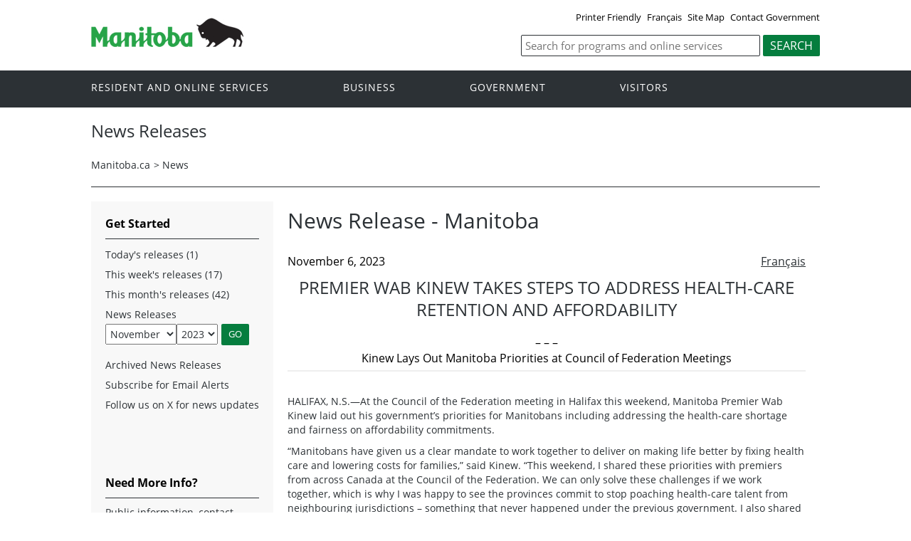

--- FILE ---
content_type: text/html; charset=ISO-8859-1
request_url: https://news.gov.mb.ca/news/index.html?item=60598&posted=2023-11-06
body_size: 22966
content:
<!DOCTYPE html><html xmlns="http://www.w3.org/1999/xhtml" xml:lang="en" lang="en">
<head>
   <title>Province of Manitoba | News Releases | Premier Wab Kinew Takes Steps to Address Health-Care Retention and Affordability</title>
<!-- en-news -->
   <meta name="viewport" content="width=device-width, initial-scale=1" />
  <meta name="keywords" content=""/>
  <meta name="description" content=""/>
  <meta http-equiv="cache-control" content="no-cache"/>
  <meta http-equiv="pragma" content="no-cache"/>
  <meta content="en" http-equiv="language"/>
  <meta http-equiv="X-UA-Compatible" content="IE=edge" />
  <meta http-equiv="Content-type" content="text/html;charset=iso-8859-1"/>
  <link rel="canonical" href="https://news.gov.mb.ca/news/index.html?item=60598&amp;posted=2023-11-06" />

 <meta name="twitter:card" content="summary" />
  <meta property="og:type" content="article" />
  <meta property="og:title" content="Province of Manitoba | News Releases | Premier Wab Kinew Takes Steps to Address Health-Care Retention and Affordability" />
  <meta property="og:description" content="Province of Manitoba" />
  <meta property="og:image" content="https://www.manitoba.ca/asset_library/mb-gov.png" />
  <meta property="og:url" content="https://news.gov.mb.ca/news/index.html?item=60598&amp;posted=2023-11-06" />
  <meta property="og:site_name" content="Province of Manitoba" />
  <meta property="og:locale" content="en_CA" />
 <meta name="news-release" content="current"/>
<link rel="shortcut icon" type="image/ico" href="https://manitoba.ca/asset_library/favicon.jpg" />
<link rel="icon" type="image/png" href="https://manitoba.ca/asset_library/favicon.jpg" />
<link rel="icon" type="image/png" sizes="192x192" href="https://manitoba.ca/asset_library/favicon.jpg-192.jpg" />
<link rel="apple-touch-icon" sizes="114x114" href="https://manitoba.ca/asset_libraryfavicon-114.jpg">
<link rel="apple-touch-icon" sizes="144x144" href="https://manitoba.ca/asset_library/favicon-144.jpg">

    <link href="../templates/en/common/css/main.css" rel="stylesheet" type="text/css">
    <script src="../templates/en/common/js/jquery.min.js" type="text/javascript"></script>
    <script src="../templates/en/common/js/jquery.dropotron.min.js"></script>
    <script src="../templates/en/common/js/animatedcollapse.js"></script>    
    <link rel="stylesheet" type="text/css" href="../templates/en/common/js/slicknav/slicknav.min.css">
    <script src="../templates/en/common/js/slicknav/jquery.slicknav.min.js"></script>
    <link rel="stylesheet" type="text/css" href="../templates/en/common/js/slickslider/slick.css">
    <link rel="stylesheet" type="text/css" href="../templates/en/common/js/slickslider/slick-theme.css">
    <script src="../templates/en/common/js/slickslider/slick.min.js"></script>
    <link rel="stylesheet" type="text/css" href="../templates/en/common/js/magnific-popup/magnific-popup.css">
    <script src="../templates/en/common/js/magnific-popup/jquery.magnific-popup.min.js"></script>
    <script src="../templates/en/common/js/main.js"></script>  

  

<!--script type="text/javascript" async="async" defer="defer" data-cfasync="false" src="https://mylivechat.com/chatinline.aspx?hccid=94396277"></script-->
      <script>
  (function(i,s,o,g,r,a,m){i['GoogleAnalyticsObject']=r;i[r]=i[r]||function(){
  (i[r].q=i[r].q||[]).push(arguments)},i[r].l=1*new Date();a=s.createElement(o),
  m=s.getElementsByTagName(o)[0];a.async=1;a.src=g;m.parentNode.insertBefore(a,m)
  })(window,document,'script','https://www.google-analytics.com/analytics.js','ga');

  ga('create', 'UA-11290135-43', 'auto');
  ga('send', 'pageview');

</script>
</head>


<body  class="template-en-news page-9xqo">
<div class="access-links">
<a rel="header navigation" accesskey="1" href="#navigation">Header</a>
<a rel="side bar navigation" accesskey="2" href="#sidemenu">Side Menu</a>
<a rel="main body navigation" accesskey="3" href="#content">Content</a>
<a rel="footer navigation" accesskey="4" href="#footernav">Footer</a>
<a rel="search" accesskey="0" href="#search">Search</a>
</div>
  <div class="header">
    <div class="wrapper">
            <div class="top-links">
              <a href="print,index.html?item=60598&posted=2023-11-06" target="_blank">Printer Friendly</a> <a href="index.fr.html?item=60598&posted=2023-11-06" class="headerlinks">Français</a>  <a href="//www.gov.mb.ca/sitemap.html">Site Map</a> <a href="//www.gov.mb.ca/contact/">Contact Government</a>
            </div>
        </div>  
        <div class="wrapper">            
      <div class="logo">
        <a href="https://www.manitoba.ca/index.html" title="Logo for Government of Manitoba"><img src="../templates/en/common/images/mb-logo.png" alt="Government of Manitoba"/></a>
      </div>
        <div class="search">             
   <div class="form-field input-button">
     <form method="GET" action="//gov.mb.ca/search/">
        <label style='display:none' for='bsc-head-searchfield'>Keywords</label>
        <input id="bsc-head-searchfield" class="text-input" name="q" type="search" value="" maxlength="200" placeholder="Search for programs and online services" />
        <input id="bsc-head-searchsubmit" class="btn" type="submit" value="Search" data-icon="search" />                            
      </form>
   </div>
</div>    
    
    </div>
  </div>
  <div class="navigation"><a name="navigation"></a><div class="wrapper">

      <nav class="nav">
  <div class="nav_inner">
    <ul>
      <li class="dropdown"><a href="//residents.gov.mb.ca/index.html">Resident and online services</a>
        <ul class="dropotron">
          <li><a href="//residents.gov.mb.ca/index.html">Search Programs and Services</a></li>
          <li><a href="//residents.gov.mb.ca/forms.html">Forms</a></li>
          <li><a href="//residents.gov.mb.ca/publications.html">Publications</a></li>
          <li><a href="//residents.gov.mb.ca/findingwork.html">Finding Work</a></li>
          <li><a href="//residents.gov.mb.ca/lost_id.html">Lost Identification</a></li>
          <li><a href="//residents.gov.mb.ca/moving.html">Moving to or Around Manitoba</a></li>
          <li><a href="//residents.gov.mb.ca/communities.html">Communities around Manitoba</a></li>
          <li><a href="//residents.gov.mb.ca/maps.html">Maps</a></li>
          <li><a href="//residents.gov.mb.ca/onlineservices.html">Online Services</a></li>
          <li><a href="//residents.gov.mb.ca/socialmedia/index.html">Social Media Directory</a></li>
          <li><a href="//residents.gov.mb.ca/apps/index.html">Mobile Applications</a></li>
        </ul>
      </li>
      <li class="dropdown"><a href="//www.gov.mb.ca/business/index.html">Business</a>
        <ul class="dropotron">
          <li><a href="//www.gov.mb.ca/business/index.html">Search for Business Information</a></li>
          <li><a href="//www.gov.mb.ca/business/startingsmart/index.html">Starting a Business</a></li>
          <li><a href="//www.gov.mb.ca/business/businessresearch/index.html">Business Research</a></li>
          <li><a href="//www.gov.mb.ca/business/financing/index.html">Financing a Business</a></li>
          <li><a href="//www.gov.mb.ca/business/registration/index.html">Registration, Legal and Licencing</a></li>
          <li><a href="//www.gov.mb.ca/business/doingbusiness/index.html">Doing Business with Government</a></li>
        <li><a href="http://bizpalmanitoba.ca/">BizPaL</a></li>
        </ul>
      </li>
       <li class="dropdown"><a href="//www.gov.mb.ca/government/index.html">Government</a>
        <ul class="dropotron">
          <li><a href="//www.gov.mb.ca/minister/premier/index.html">Premier</a></li>
          <li><a href="//www.gov.mb.ca/minister/index.html">Cabinet Ministers</a></li>
          <li><a href="//www.gov.mb.ca/government/departments.html">Departments</a></li>
          <li><a href="//www.gov.mb.ca/government/abc/index.html">Agencies, Boards and Commissions</a></li>
          <li><a href="//www.gov.mb.ca/openmb/">OpenMB/Proactive Disclosure</a></li>
          <li><a href="//www.gov.mb.ca/legislature/index.html">Legislative Assembly</a></li>
          <li><a href="//www.manitobacourts.mb.ca/">Manitoba Courts</a></li>
          <li><a href="//web2.gov.mb.ca/laws/index.php">Manitoba Laws</a></li>
        </ul>
      </li>
      <li class="dropdown"><a href="//www.travelmanitoba.com/">Visitors</a>
        <ul class="dropotron">
          <li><a href="//www.travelmanitoba.com/things-to-do/">Things to do</a></li>
          <li><a href="//www.travelmanitoba.com/places-to-go/">Places to Go</a></li>
          <li><a href="//www.travelmanitoba.com/where-to-stay/">Where to Stay</a></li>
          <li><a href="//www.travelmanitoba.com/events/">Events</a></li>
          <li><a href="//www.travelmanitoba.com/trip-essentials/">Trip Essentials</a></li>
          <li><a href="//www.travelmanitoba.com/trip-essentials/visitor-information-centres/">Visitor Information Center</a></li>
        </ul>
      </li>
 
          
    </ul>
  </div>                   
</nav>

    </div>
  </div>

  <div class="container">
    <div class="wrapper">
      <div class="content">
        <div class="introduction">
          <div class="columns">         
            <div class="home_slider">
              <div class="default-header"><h1>News Releases</h1></div>
                </div>      
          </div>
        </div>
        <div class="breadcrumb"><ul><li><a href="//www.gov.mb.ca/index.html" class="breadcrumb">Manitoba.ca</a></li><li>&gt; <a href="../news/index.html" class="breadcrumb">News</a></li></ul></div>
        <a name="top"></a><a name="Top"></a><a name="content"></a>
        <style type="text/css">

.news_search {
padding-bottom:20px;
-webkit-box-sizing: border-box;
-moz-box-sizing:    border-box;
box-sizing:         border-box;
}

.section li.nolink {
width:auto;
}
 
.news_search input[type=text] {
width:280px;
height:24px;
-webkit-box-sizing: border-box;
-moz-box-sizing:    border-box;
box-sizing:         border-box;
margin:0px;
font-family:Arial,Verdana;
font-weight:normal;
padding: 1px 0px;
font-size:13px;
}
.news_search select {
width:280px;
height:24px;
border:1px solid #999;
-webkit-box-sizing: border-box;
-moz-box-sizing:    border-box;
box-sizing:         border-box;
font-family:Arial,Verdana;
font-weight:normal;
font-size:13px;
background:#fff;
}

.news_search .labels {
padding-right:0px;
-webkit-box-sizing: border-box;
-moz-box-sizing:    border-box;
box-sizing:         border-box;
font-family:Arial,Verdana;
font-weight:normal;
font-size:13px;
}

.news_search label {
font-weight:normal  !important;
font-size:13px;
}

.news_search .form-go-button {
margin-left:5px;
margin-right:5px;
display:inline-block;
-webkit-box-sizing: border-box;
-moz-box-sizing:    border-box;
box-sizing:         border-box;
}

.section select {
height:24px;
}
.section input {
height:24px;
}
</style>



<script type="text/javascript">
<!--
function showHideCats() {
	chk = document.getElementById("filterOnCategory");
	cat = document.getElementById("catsDIV");

	if (chk.checked == false) {
		cat.style.display = "none";
	} else {
		cat.style.display = "block";
	}

}

function updateCategoryName() {
//	catname = document.getElementById("categoryNameDIV");
//	catname.innerHTML = document.getElementById("category").text;

}

function searchNews() {
	document.getElementById("news_search").submit();
	return true;

	var m = parseFloat(document.getElementById("month").value);
	var y = parseFloat(document.getElementById("year").value);
	if ( (y < 2006) || ( y <=2006 && m < 10)) {
		// go to old system
		var om = document.getElementById("oldmonth");
		var oy = document.getElementById("oldyear");
		om.value = m - 1;
		oy.value = y ;
		document.getElementById("old_news_search").submit();
		return false;
	}  else {
		// go to new system
		document.getElementById("news_search").submit();
		return true;
	}

}
// -->

</script>
<div class="columns col-2">

	<div class="col-3-4" role="main">
	  <div class="col-inside-3">
			<a name="top"></a><a name="Top"></a><a name="content"></a>
			<div class="grid_9 nomargins">
<div class="content-first-section padding-20-0 wide-content">
<h1>News Release - Manitoba</h1>
</div>
</div>



<div class="grid_9 nomargins">
<div class="content-section section-footer padding-20-20">


<div style="padding:0px;">


<div>
<!-- AddThis Button BEGIN -->
<script type="text/javascript" src="//s7.addthis.com/js/300/addthis_widget.js#pubid=csmwebeditor"></script>
<div class="addthis_sharing_toolbox"></div>
<!-- AddThis Button END -->
	<div class="language_toggle">
				   <a href="index.fr.html?item=60598&posted=2023-11-06">Français</a>
			</div>

			<span class="article_date">November  6, 2023</span>
				<div align="center"><h2 class="article_title" style="text-transform:uppercase;">Premier Wab Kinew Takes Steps to Address Health-Care Retention and Affordability</h2>
					– – –<br/><b>Kinew Lays Out Manitoba Priorities at Council of Federation Meetings</b>
				<hr/><br/></div>
		


				<p>
	HALIFAX, N.S.&mdash;At the Council of the Federation meeting in Halifax this weekend, Manitoba Premier Wab Kinew laid out his government&rsquo;s priorities for Manitobans including addressing the health-care shortage and fairness on affordability commitments.&nbsp;&nbsp;</p>
<p>
	&ldquo;Manitobans have given us a clear mandate to work together to deliver on making life better by fixing health care and lowering costs for families,&rdquo; said Kinew. &ldquo;This weekend, I shared these priorities with premiers from across Canada at the Council of the Federation. We can only solve these challenges if we work together, which is why I was happy to see the provinces commit to stop poaching health-care talent from neighbouring jurisdictions &ndash; something that never happened under the previous government. I also shared the important work our government has already started in lowering costs and ending chronic homelessness in our province.&rdquo;&nbsp;&nbsp;&nbsp;</p>
<p>
	The November 2023 Council of the Federation was the first premiers&rsquo; meeting attended by Kinew. The meeting included a health summit where leaders shared health-care innovations to address growing health-care staffing shortages and strains on local health-care systems.&nbsp;</p>
<p>
	Kinew noted the Manitoba government has taken immediate measures to support frontline health-care staff including creating direct lines of communication between workers at the bedside and government leaders. Last week, the government also committed to an affordability plan to provide relief at the pump by cutting the provincial gas tax, while also announcing an expansion of shelter hours to offer support to people experiencing homelessness in city centres across the province, said the premier.&nbsp;</p>
<p align="center">
	- 30 -</p>
	
				
				
	

</div>


</div>
<br clear="all" /><hr><br clear="all" />
<p>For more information: </p>
<ul>
	<li>Public information, contact Manitoba Government Inquiry: <a href="mailto:mgi@gov.mb.ca">mgi@gov.mb.ca</a> or 1-866-626-4862 or 204-945-3744.</li>
	<li>Media requests for general information, contact Communications and Engagement: <a href="mailto:newsroom@gov.mb.ca">newsroom@gov.mb.ca</a>.</li>
	<li>Media requests for ministerial comment, contact Cabinet Communications: <a href="mailto:cabcom@manitoba.ca">cabcom@manitoba.ca</a>.</li>
	
</ul>

</div>
</div>

		</div>
	</div>


  <div class="col-1-4">
		<div class="col-inside-2">
			<div class="col-content-2" id="left-column">

			<a name="sidemenu" rel="Side Menu Navigation" ></a>
				<div class="narrow-title-green widgetheading">Get Started</div>

				<ul>
				<li><a href="../news/index.html?archive=today">Today's releases (1)</a></li>
				<li><a href="../news/index.html?archive=week">This week's releases (17)</a></li>
				<li><a href="../news/index.html?archive=month">This month's releases (42)</a> </li>

												
									<li class="nolink on" style="">News Releases<br/>
																<form action="../news/index.html" id="news_search">
	
																		
								<select name="month" id="month" class="selectfield" style="float:left;margin-top:3px;"  aria-label="Filter by month" title="Filter by month">
				<option value="1">January</option>
				<option value="2">February</option>
				<option value="3">March</option>
				<option value="4">April</option>
				<option value="5">May</option>
				<option value="6">June</option>

				<option value="7">July</option>
				<option value="8">August</option>
				<option value="9">September</option>
				<option value="10">October</option>
				<option value="11" selected="selected">November</option>
				<option value="12">December</option>
				</select>

								<select name="year" id="year" class="selectfield" style="float:left; margin-top:3px;"  aria-label="Filter by year" title="Filter by year">
																				<option value="2026">2026</option>
																									<option value="2025">2025</option>
																									<option value="2024">2024</option>
																									<option value="2023" selected="selected">2023</option>
																																																																																																																																																																																																																																																																																																																																																																																																																																																																																																																																																																																																																																																																																																																																																																																																																																																																																																																																																																																																																																																																																																																	
				</select>

				
				<input type="hidden" id="day" name="day" value="01">
				<input type="submit" name="bgnG" class="form-go-button" value="GO">
				<div style="clear:both; padding:0px; margin:0px;"> </div>
				<input type="hidden" name="d" value=""/>
				</form>


				</li>

								<li><a href="../news/index.html?month=9&year=2023">Archived News Releases</a></li>
				
						<li><a href="https://www.gov.mb.ca/newsinfo/subscribe.html">Subscribe for Email Alerts</a></li>
				<li><a href="https://x.com/MBGovNews">Follow us on X for news updates</a></li>
				</ul>
				<form id="old_news_search" action="//www.gov.mb.ca/cgi-bin/press/release.pl" method="post">
				<input type="hidden" name="month" id="oldmonth" value="">
				<input type="hidden" name="year" id="oldyear" value="">
				<input type="hidden" name="action" value="Submit">
				</form>
               <br clear="all" />
            	</div>
		</div>
               
		<div class="section">

<ul>

<li style='display:none'   	class="expand"></li>
<li   	class="on"></li>
<li style='display:none'   	class="expand"></li></ul></div>
		

		<div class="col-inside-2">
		  <div class="col-content-2">
				<div class="narrow-title-green">Need More Info?</div>
<div class="section">
<p>Public information, contact Manitoba Government Inquiry: <a href="mailto:mgi@gov.mb.ca">mgi@gov.mb.ca</a> or 1-866-626-4862 or 204-945-3744.</p>
<p>Media requests for general information, contact Communications and Engagement: <a href="mailto:newsroom@gov.mb.ca">newsroom@gov.mb.ca</a>.</p>
<p>Media requests for ministerial comment, contact Cabinet Communications: <a href="mailto:cabcom@manitoba.ca">cabcom@manitoba.ca</a>.</p>
</div>
<br clear="all" /><br clear="all" /><div class="narrow-title-green">
	Quick Links</div>
<div class="section">
	<ul>
		<li>
			<a href="http://www.ombudsman.mb.ca/news/news.html" target="_blank">Manitoba Ombudsman</a></li>
		<li>
			<a href="http://www.oag.mb.ca/" target="_blank">Manitoba Auditor General</a></li>
		<li>
			<a href="http://manitobaadvocate.ca/" target="_blank">Manitoba Advocate for Children and Youth</a></li>
		<li>
			<a href="https://www.mpi.mb.ca/Pages/News-Releases.aspx" target="_blank">Manitoba Public Insurance</a></li>
		<li>
			<a href="http://www.hydro.mb.ca/index.shtml" target="_blank">Manitoba Hydro</a></li>
		<li>
			<a href="http://www.mbll.ca/news-releases" target="_blank">Manitoba Liquor and Lotteries </a></li>
		<li>
			<a href="http://www.electionsmanitoba.ca/en/Media/News_Releases" target="_blank">Elections Manitoba</a></li>
	</ul>
</div>

			</div>
		</div>

	</div> <!-- END: div.col-1-4 -->

</div>




      </div>

    </div>
  </div>

  <div class="footer">
    <div class="wrapper">
      <div class="footer-left">
        <nav class="footer-nav"><a name="footernav"></a>
        <ul>
            <li><a href="//www.manitoba.ca/accessibility/index.html" title="Accessibility - Government of Manitoba">Accessibility</a></li>
            <li><a href="//www.manitoba.ca/legal/disclaimer.html" title="Disclaimer - Government of Manitoba">Disclaimer</a></li>
            <li><a href="//www.manitoba.ca/legal/copyright.html" title="Copyright - Government of Manitoba">Copyright</a></li>
            <li><a href="//www.manitoba.ca/legal/privacy.html" title="Privacy - Government of Manitoba">Privacy</a></li>
          </ul>
        </nav>
        <nav class="footer-nav"><a name="footernav"></a>
          <ul>
            <li><a href="http://x.com/mbgov" target="_blank" title="X - Government of Manitoba">X</a></li>
                                                <li><a href="http://www.facebook.com/manitobagovernment" target="_blank" title="Facebook - Government of Manitoba">Facebook</a></li>
            <li><a href="http://www.youtube.com/user/ManitobaGovernment" target="_blank" title="YouTube - Government of Manitoba">YouTube</a></li>
          </ul>
        </nav>
      </div>
      <div class="footer-right">
        <a href="//www.gov.mb.ca/" title="Government of Manitoba" target="_blank"><img src="../templates/en/common/images/logo-government-of-manitoba.jpg" alt="Government of Manitoba" title="Government of Manitoba" /></a>        
      </div>
    </div>
  </div>

</body>
</html>
